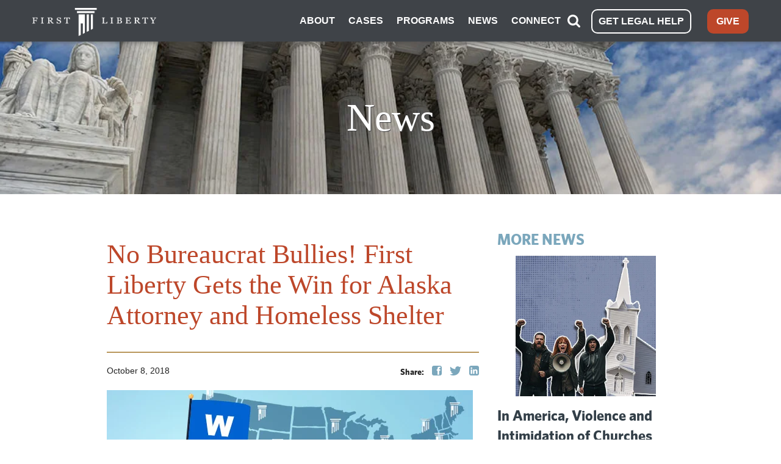

--- FILE ---
content_type: text/css
request_url: https://tags.srv.stackadapt.com/sa.css
body_size: -11
content:
:root {
    --sa-uid: '0-60c230d9-1ee0-5193-40ce-4f33f40b38e6';
}

--- FILE ---
content_type: text/javascript
request_url: https://polo.feathr.co/v1/analytics/match/script.js?a_id=61bcd6cd9eb00044a676f96b&pk=feathr
body_size: -594
content:
(function (w) {
    
        
    if (typeof w.feathr === 'function') {
        w.feathr('integrate', 'ttd', '697c37a64033ac000241c553');
    }
        
        
    if (typeof w.feathr === 'function') {
        w.feathr('match', '697c37a64033ac000241c553');
    }
        
    
}(window));